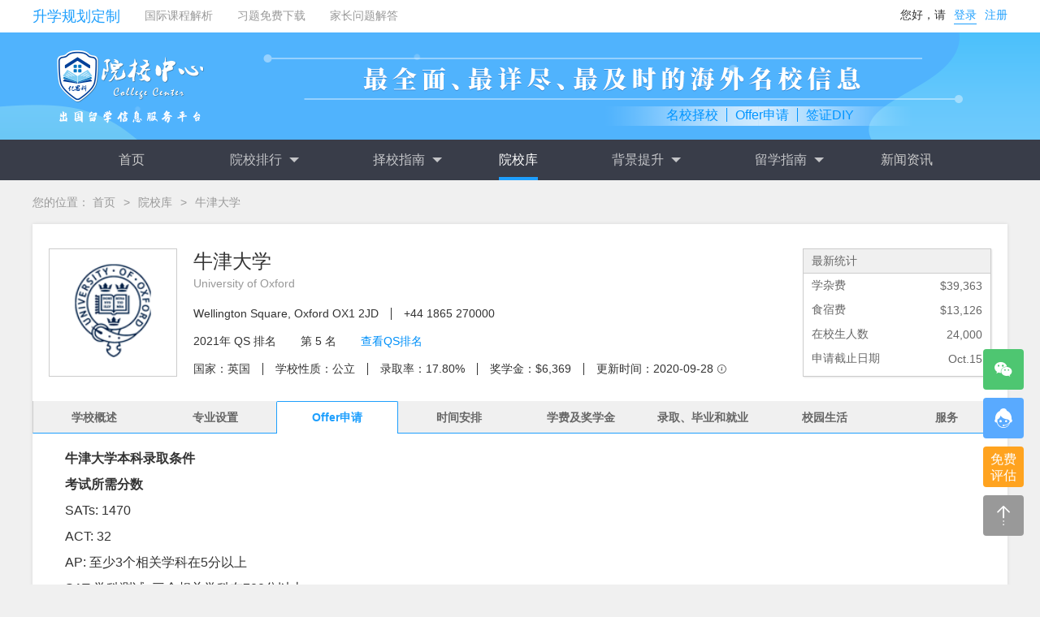

--- FILE ---
content_type: text/html; charset=utf-8
request_url: http://school.eskedu.com/school/njdx3.html
body_size: 11308
content:
<!DOCTYPE html>
<html lang="zh-cn">
<head>
    <meta charset="utf-8">
    <title>牛津大学Offer申请-亿思科院校中心</title>
    <meta name="keywords" content="牛津大学">
    <meta name="description" content="牛津大学（University of Oxford）位于英国牛津，是世界顶尖的公立研究型大学。&amp;amp;amp;amp;amp;nbsp;牛津大学是英语世界中最古老的大学，也是世界上现存第二古老的高等教育机构。">
    <meta name="renderer" content="webkit">
    <meta http-equiv="X-UA-Compatible" content="IE=edge,chrome=1">
    <meta name="viewport" content="width=device-width, initial-scale=1, maximum-scale=1">
    <meta name="apple-mobile-web-app-status-bar-style" content="black">
    <meta name="apple-mobile-web-app-capable" content="yes">
    <meta name="format-detection" content="telephone=no">
    <link rel="stylesheet" href="/layui/css/layui.css" media="all">
    <link rel="stylesheet" href="/static/font/iconfont/iconfont.css">
    <link rel="stylesheet" href="/static/css/common.css?v=1.1">
    <link rel="stylesheet" href="/static/css/libraryDetails.css?v=202405211547">
    <script src="/static/js/jquery.min.js?v=202407251124"></script>
</head>
<body>
<!-- 公共header 开始 -->
<div class="school-header">
    <div class="header-topic">
        <div class="w">
            <ul class="topic-ul">
                                <li class="topic-li">
                    <a href="http://www.eskedu.com/sxgh/1.html" title="升学规划定制" class="topic-a" target="_blank">升学规划定制</a>
                </li>
                                <li class="topic-li">
                    <a href="http://www.eskedu.com/kczx/1.html" title="国际课程解析" class="topic-a" target="_blank">国际课程解析</a>
                </li>
                                <li class="topic-li">
                    <a href="http://www.eskedu.com/xzzx/" title="习题免费下载" class="topic-a" target="_blank">习题免费下载</a>
                </li>
                                <li class="topic-li">
                    <a href="http://www.eskedu.com/cjwt/sxp/" title="家长问题解答" class="topic-a" target="_blank">家长问题解答</a>
                </li>
                            </ul>
            <div class="topic-login">
                                <p class="topic-login-p">
                    <span class="topic-login-span">您好，请</span>
                    <span class="topic-login-btn" onclick="login_Open()">登录</span>
                    <span class="topic-register-btn" onclick="login_Open()">注册</span>
                </p>
                            </div>
        </div>
    </div>
    <div class="header-banner">
        <div class="w">
            <p class="header-subtitle-link"><a>名校择校</a><a>Offer申请</a><a>签证DIY</a></p>
        </div>
    </div>
    <div class="header-nav-all">
        <div class="w">
            <ul class="layui-nav">
                <li class="layui-nav-item ">
                    <a href="http://192.168.0.114:10099" title="首页" class="header-nav-a">首页</a>
                </li>
                <li class="layui-nav-item use-tools  ">
                    <a class="nav-a">院校排行</a>
                    <dl class="layui-nav-child">
                        <!-- 二级菜单 -->
                        <dd><a href="http://192.168.0.114:10099/paiming/1.html" title="QS世界大学排名">QS世界大学排名</a></dd>
                        <dd><a href="http://192.168.0.114:10099/paiming/2.html" title="U.S. News 世界大学排名">U.S. News 世界大学排名</a></dd>
                        <dd><a href="http://192.168.0.114:10099/paiming/3.html" title="泰晤士世界大学排名">泰晤士世界大学排名</a></dd>
                        <dd><a href="http://192.168.0.114:10099/paiming/4.html" title="软科世界大学学术排名">软科世界大学学术排名</a></dd>
                    </dl>
                </li>
                <li class="layui-nav-item ">
                    <a class="nav-a">择校指南</a>
                    <dl class="layui-nav-child">
                        <!-- 二级菜单 -->
                        <dd><a href="http://192.168.0.114:10099/zxzn/25.html" title="择校标准">择校标准</a></dd>
                        <dd><a href="http://192.168.0.114:10099/zxzn/26.html" title="热门院校">热门院校</a></dd>
                    </dl>
                </li>
                <li class="layui-nav-item choose-this">
                    <a href="http://192.168.0.114:10099/school/" title="院校库" class="header-nav-a">院校库</a>
                </li>
                <li class="layui-nav-item ">
                    <a class="nav-a">背景提升</a>
                    <dl class="layui-nav-child">
                        <!-- 二级菜单 -->
                        <dd><a href="http://192.168.0.114:10099/bjts/18.html" title="竞赛类">竞赛类</a></dd>
                        <dd><a href="http://192.168.0.114:10099/bjts/19.html" title="科研类">科研类</a></dd>
                        <dd><a href="http://192.168.0.114:10099/bjts/20.html" title="企业实习类">企业实习类</a></dd>
                        <dd><a href="http://192.168.0.114:10099/bjts/21.html" title="志愿者义工类">志愿者义工类</a></dd>
                        <dd><a href="http://192.168.0.114:10099/bjts/22.html" title="夏校类">夏校类</a></dd>
                    </dl>
                </li>
                <li class="layui-nav-item ">
                    <a class="nav-a">留学指南</a>
                    <dl class="layui-nav-child">
                        <!-- 二级菜单 -->
                        <dd><a href="http://192.168.0.114:10099/lxzn/2.html" title="OFFER申请">OFFER申请</a></dd>
                        <dd><a href="http://192.168.0.114:10099/lxzn/7.html" title="签证申请">签证申请</a></dd>
                    </dl>
                </li>
                <li class="layui-nav-item ">
                    <a href="http://192.168.0.114:10099/xwzx/" title="新闻资讯" class="header-nav-a">新闻资讯</a>
                </li>
            </ul>
        </div>
    </div>
</div>
<!-- 公共header 结束 -->

<!-- 面包屑 开始 -->
<div class="crumbs">
    <div class="w">
        <span class="position">您的位置：</span>
        <span class="layui-breadcrumb" lay-separator=">">
            <a href="http://192.168.0.114:10099" title="首页" target="_blank">首页</a>
            <a href="http://192.168.0.114:10099/school/" title="院校库" target="_blank">院校库</a>
            <a><cite>牛津大学</cite></a>
        </span>
    </div>
</div>
<!-- 面包屑 结束 -->
<!-- 院校库详情 开始 -->
<div class="library-details w">
    <div class="intelligent-msg">
        <p class="intelligent-img-p">
            <img src="/uploads/20200722/4206a0f801e9eed9c71f15dc9b4d0728.png" alt="牛津大学"/>
            <span class="school-collect " data-status="0" data-user="" data-id="4">
                <i class="layui-icon layui-icon-rate-solid icon-collect"></i>
            </span>
        </p>
        <div class="intelligent-content">
            <p class="intelligent-content-tit">牛津大学</p>
            <span class="intelligent-tit-tips">University of Oxford</span>
            <p class="intelligent-content-info">
                <span>Wellington Square, Oxford OX1 2JD</span>
                <span>+44 1865 270000</span>
            </p>
            <p class="intelligent-content-info own-style">
                <span>2021年 QS 排名</span>
                <span>第 5 名</span>
                <span class="intelligent-content-info-all">
                    <a href="http://192.168.0.114:10099/paiming/1.html" title="查看QS排名" target="_blank">查看QS排名</a>
                </span>
            </p>
            <p class="intelligent-content-info">
                <span>国家：英国</span>
                <span>学校性质：公立</span>
                <span>录取率：17.80%</span>
                <span>奖学金：$6,369</span>
                <span>更新时间：2020-09-28                    <a class="layui-icon layui-icon-about" title="每月定期更新学校信息"></a>
                </span>
            </p>
        </div>
        <div class="intelligent-table">
            <p class="intelligent-table-p">最新统计</p>
            <p class="intelligent-table-p">
                <span>学杂费</span>
                <span>$39,363</span>
            </p>
            <p class="intelligent-table-p">
                <span>食宿费</span>
                <span>$13,126</span>
            </p>
            <p class="intelligent-table-p">
                <span>在校生人数</span>
                <span>24,000</span>
            </p>
            <p class="intelligent-table-p">
                <span>申请截止日期</span>
                <span>Oct.15</span>
            </p>
        </div>
    </div>
    <div class="layui-tab">
        <ul class="layui-tab-title">
            <li >
                <a href="http://192.168.0.114:10099/school/njdx1.html" title="学校概述">学校概述</a>
            </li>
            <li >
                <a href="http://192.168.0.114:10099/school/njdx2.html" title="专业设置">专业设置</a>
            </li>
            <li class="layui-this add-style">
                <a href="http://192.168.0.114:10099/school/njdx3.html" title="Offer申请">Offer申请</a>
            </li>
            <li >
                <a href="http://192.168.0.114:10099/school/njdx4.html" title="时间安排">时间安排</a>
            </li>
            <li >
                <a href="http://192.168.0.114:10099/school/njdx5.html" title="学费及奖学金">学费及奖学金</a>
            </li>
            <li >
                <a href="http://192.168.0.114:10099/school/njdx6.html" title="录取、毕业和就业">录取、毕业和就业</a>
            </li>
            <li >
                <a href="http://192.168.0.114:10099/school/njdx7.html" title="校园生活">校园生活</a>
            </li>
            <li >
                <a href="http://192.168.0.114:10099/school/njdx8.html" title="服务">服务</a>
            </li>
        </ul>
        <div class="layui-tab-content">
            <div class="layui-tab-item layui-show">
                <div class="library-details-intro"><p style="font-family: sans-serif; white-space: normal; line-height: 2em;"><strong>牛津大学本科录取条件</strong></p><p style="font-family: sans-serif; white-space: normal; line-height: 2em;"><strong>考试所需分数</strong></p><p style="font-family: sans-serif; white-space: normal; line-height: 2em;">SATs: 1470</p><p style="font-family: sans-serif; white-space: normal; line-height: 2em;">ACT: 32</p><p style="font-family: sans-serif; white-space: normal; line-height: 2em;">AP: 至少3个相关学科在5分以上</p><p style="font-family: sans-serif; white-space: normal; line-height: 2em;">SAT 学科测试: 三个相关学科在700分以上</p><p style="font-family: sans-serif; white-space: normal; line-height: 2em;">&nbsp;</p><p style="font-family: sans-serif; white-space: normal; line-height: 2em;"><strong>英文水平测试成绩要求：</strong></p><table><tbody><tr class="firstRow"><td valign="center" style="word-break: break-all;">考试类型</td><td valign="center" colspan="2"><p style="line-height: normal;">标准分数</p></td><td valign="center" colspan="2"><p style="line-height: normal;">较高分数</p></td></tr><tr><td valign="center" style="word-break: break-all;"><p style="line-height: normal;">IELTS*</p></td><td valign="center"><p style="line-height: normal;">7</p></td><td valign="center"><p style="line-height: normal;">单项不低于6.5</p></td><td valign="center"><p style="line-height: normal;">7.5</p></td><td valign="center"><p style="line-height: normal;">单项不低于7</p></td></tr><tr><td valign="center" rowspan="5"><p style="line-height: normal;">TOEFL</p></td><td valign="center" rowspan="5"><p style="line-height: normal;">100</p></td><td valign="center"><p style="line-height: normal;">单项最低分</p></td><td valign="center" rowspan="5"><p style="line-height: normal;">110</p></td><td valign="center"><p style="line-height: normal;">单项最低分</p></td></tr><tr><td valign="center"><p style="line-height: normal;">听力: 22</p></td><td valign="center"><p style="line-height: normal;">听力: 22</p></td></tr><tr><td valign="center" style="word-break: break-all;"><p style="line-height: normal;">阅读: 24</p></td><td valign="center"><p style="line-height: normal;">阅读: 24</p></td></tr><tr><td valign="center"><p style="line-height: normal;">口语: 25</p></td><td valign="center"><p style="line-height: normal;">口语: 25</p></td></tr><tr><td valign="center"><p style="line-height: normal;">写作: 24</p></td><td valign="center"><p style="line-height: normal;">写作: 24</p></td></tr><tr><td valign="center"><p style="line-height: normal;">Cambridge&nbsp;Certificate of Advanced English (CAE)</p></td><td valign="center"><p style="line-height: normal;">185</p></td><td valign="center"><p style="line-height: normal;">单项最低176</p></td><td valign="center"><p style="line-height: normal;">191</p></td><td valign="center"><p style="line-height: normal;">单项最低185</p></td></tr><tr><td valign="center"><p style="line-height: normal;">Cambridge Certificate of Proficiency in English (CPE)</p></td><td valign="center"><p style="line-height: normal;">185</p></td><td valign="center"><p style="line-height: normal;">单项最低176</p></td><td valign="center"><p style="line-height: normal;">191</p></td><td valign="center"><p style="line-height: normal;">单项最低185</p></td></tr><tr><td valign="center"><p style="line-height: normal;">English Language GCSE</p></td><td valign="center" colspan="4"><p style="line-height: normal;">grade B or grade 6(不接受IGCSE作为第一语言英语或第二语言英语作为英语水平的证明。 )</p></td></tr><tr><td valign="center"><p style="line-height: normal;">English Language O-level</p></td><td valign="center" colspan="4"><p style="line-height: normal;">grade B</p></td></tr><tr><td valign="center"><p style="line-height: normal;">IB Standard Level (SL)</p></td><td valign="center" colspan="4"><p style="line-height: normal;">score of 5 in English (as Language A or B)</p></td></tr><tr><td valign="center"><p style="line-height: normal;">European Baccalaureate</p></td><td valign="center" colspan="4"><p style="line-height: normal;">score of 70% in English</p></td></tr></tbody></table><p style="font-family: sans-serif; white-space: normal; line-height: 2em;"><strong>&nbsp;</strong></p><p style="font-family: sans-serif; white-space: normal; line-height: 2em;"><strong>牛津大学国际课程要求</strong></p><p style="font-family: sans-serif; white-space: normal; line-height: 2em;"><strong>中国学生录取要求：</strong><br/></p><p style="font-family: sans-serif; white-space: normal; line-height: 2em;">中国的高中或高考成绩在申请牛津大学时不能作为有力的申请条件，申请者必须有更高级别的学习经历，如A-level考试。国内大学一年级的成绩也可以作为有力申请条件，GPA要求为高于2.1（美国标准GPA为3.5-4.0）</p><p style="font-family: sans-serif; white-space: normal; line-height: 2em;">&nbsp;</p><p style="font-family: sans-serif; white-space: normal; line-height: 2em;"><strong>国际课程要求</strong></p><p style="font-family: sans-serif; white-space: normal; line-height: 2em;"><strong>A-levels:</strong></p><p style="font-family: sans-serif; white-space: normal; line-height: 2em;">特定科目（如：化学）申请者需要至少参加过该学科的A-level课程，如果申请者参加了和A-level同等级别的其他种类课程（如：AP，IB等），则需提供课程涵盖内容相同，评判标准相同的证明。</p><p style="font-family: sans-serif; white-space: normal; line-height: 2em;">不同学科的要求不同，根据科目的不同，分数要求会介于A*A*A 和&nbsp;AAA之间（如果有实践课程需要参与并通过）。不同专业的要求参见下表：</p><p style="font-family: sans-serif; white-space: normal; line-height: 2em;">&nbsp;</p><p style="font-family: sans-serif; white-space: normal; line-height: 2em;"><strong>IB课程要求：</strong></p><table><tbody><tr class="firstRow"><td valign="top" style="word-break: break-all;">课程</td><td valign="top"><p style="line-height: normal;">入学要求A-level同等水平</p></td><td valign="top"><p style="line-height: normal;">学科选择</p></td><td valign="top"><p style="line-height: normal;">考试</p></td><td valign="top"><p style="line-height: normal;">要求写作</p></td></tr><tr><td valign="top" style="word-break: break-all;"><p style="line-height: normal;">考古学和人类学</p></td><td valign="top"><p style="line-height: normal;">AAA</p></td><td valign="top"><p style="line-height: normal;">●Combination of arts and science subjects</p></td><td valign="top"><br/></td><td valign="top"><p style="line-height: normal;">两篇</p></td></tr><tr><td valign="top"><p style="line-height: normal;">生物化学(分子与细胞)</p></td><td valign="top"><p style="line-height: normal;">A*AA including Chemistry and another science or Maths, and with the A* in Maths, Physics, Chemistry, or Biology (or a very closely related subject)</p></td><td valign="top" style="word-break: break-all;"><p style="line-height: normal;">●Chemistry and another science or Maths</p><p style="line-height: normal;">■Maths</p><p style="line-height: normal;">◆Biology (beyond GCSE or equivalent)</p></td><td valign="top"><br/></td><td valign="top"><br/></td></tr><tr><td valign="top"><p style="line-height: normal;">生物学</p></td><td valign="top"><p style="line-height: normal;">A*AA (with the A* in a science or Maths)</p></td><td valign="top"><p style="line-height: normal;">●Biology, plus Chemistry, Physics or Maths</p></td><td valign="top"><br/></td><td valign="top"><br/></td></tr><tr><td valign="top"><p style="line-height: normal;">生物医学科学</p></td><td valign="top"><p style="line-height: normal;">A*AA excluding Critical Thinking and General Studies</p></td><td valign="top"><p style="line-height: normal;">●Two from Biology, Chemistry, Maths or Physics</p></td><td valign="top"><p style="line-height: normal;">BMAT</p></td><td valign="top"><br/></td></tr><tr><td valign="top"><p style="line-height: normal;">化学</p></td><td valign="top"><p style="line-height: normal;">A*A*A (with both A*s in science subjects and/or Maths)</p></td><td valign="top"><p style="line-height: normal;">●Chemistry and Maths</p><p style="line-height: normal;">■Another science or Further Maths</p></td><td valign="top"><br/></td><td valign="top"><br/></td></tr><tr><td valign="top"><p style="line-height: normal;">古典考古学和古代史</p></td><td valign="top"><p style="line-height: normal;">AAA</p></td><td valign="top"><p style="line-height: normal;">◆A classical language, Classical Civilisation or Ancient History</p></td><td valign="top"><br/></td><td valign="top"><p style="line-height: normal;">两篇</p></td></tr><tr><td valign="top"><p style="line-height: normal;">经典</p></td><td valign="top"><p style="line-height: normal;">AAA (in Latin and Greek if taken)</p></td><td valign="top"><p style="line-height: normal;">●Latin and/or Greek (for Course I only)</p></td><td valign="top"><p style="line-height: normal;">CAT</p></td><td valign="top"><p style="line-height: normal;">两篇</p></td></tr><tr><td valign="top" rowspan="2"><p style="line-height: normal;">经典和英语</p><p style="line-height: normal;">&nbsp;</p></td><td valign="top" rowspan="2"><p style="line-height: normal;">AAA (in Latin and Greek if taken)&nbsp;</p></td><td valign="top" rowspan="2"><p style="line-height: normal;">●Latin and/or Greek (for Course I only), English Literature or English Language and Literature&nbsp;</p></td><td valign="top"><p style="line-height: normal;">CAT</p></td><td valign="top" rowspan="2"><p style="line-height: normal;">两篇&nbsp;</p></td></tr><tr><td valign="top"><p style="line-height: normal;">ELAT</p></td></tr><tr><td valign="top" rowspan="2"><p style="line-height: normal;">经典与现代语言</p><p style="line-height: normal;">&nbsp;</p></td><td valign="top" rowspan="2"><p style="line-height: normal;">AAA (in Latin and Greek if taken)&nbsp;</p></td><td valign="top" rowspan="2"><p style="line-height: normal;">●Latin and/or Greek (for Course I only), and a modern language (depending on course choice)&nbsp;</p></td><td valign="top"><p style="line-height: normal;">CAT</p></td><td valign="top" rowspan="2"><br/></td></tr><tr><td valign="top"><p style="line-height: normal;">MLAT</p></td></tr><tr><td valign="top" rowspan="2"><p style="line-height: normal;">经典与东方研究</p><p style="line-height: normal;">&nbsp;</p></td><td valign="top" rowspan="2"><p style="line-height: normal;">AAA (with As in Latin and Greek if taken)&nbsp;</p></td><td valign="top" rowspan="2"><p style="line-height: normal;">●Latin and/or Greek&nbsp;</p></td><td valign="top"><p style="line-height: normal;">CAT</p></td><td valign="top" rowspan="2"><p style="line-height: normal;">两篇&nbsp;</p></td></tr><tr><td valign="top"><p style="line-height: normal;">OLAT</p></td></tr><tr><td valign="top"><p style="line-height: normal;">计算机科学</p></td><td valign="top"><p style="line-height: normal;">A*AA with the A* in Maths, Further Maths or Computing/Computer Science</p></td><td valign="top"><p style="line-height: normal;">●Maths</p><p style="line-height: normal;">■Further Maths</p></td><td valign="top"><p style="line-height: normal;">MAT</p></td><td valign="top"><br/></td></tr><tr><td valign="top"><p style="line-height: normal;">计算机科学与哲学</p></td><td valign="top"><p style="line-height: normal;">A*AA with the A* in Maths, Further Maths or Computing/Computer Science</p></td><td valign="top"><p style="line-height: normal;">●Maths</p><p style="line-height: normal;">■Further Maths</p></td><td valign="top"><p style="line-height: normal;">MAT</p></td><td valign="top"><br/></td></tr><tr><td valign="top"><p style="line-height: normal;">地球科学(地质)</p></td><td valign="top"><p style="line-height: normal;">A*AA/AAAA</p></td><td valign="top"><p style="line-height: normal;">●Maths, plus Chemistry or Physics</p><p style="line-height: normal;">■Chemistry or Physics</p><p style="line-height: normal;">◆Biology, Geology, Further Maths</p></td><td valign="top"><br/></td><td valign="top"><br/></td></tr><tr><td valign="top"><p style="line-height: normal;">经济与管理</p></td><td valign="top"><p style="line-height: normal;">A*AA (with Maths at A or A*)</p></td><td valign="top"><p style="line-height: normal;">●Maths</p></td><td valign="top"><p style="line-height: normal;">TSA</p></td><td valign="top"><br/></td></tr><tr><td valign="top"><p style="line-height: normal;">工程科学</p></td><td valign="top"><p style="line-height: normal;">A*A*A (with the A*s in Maths, Further Maths or Physics.)</p></td><td valign="top"><p style="line-height: normal;">●Maths and Physics</p><p style="line-height: normal;">■Maths Mechanics modules</p><p style="line-height: normal;">◆Further Maths</p></td><td valign="top"><p style="line-height: normal;">PAT</p></td><td valign="top"><br/></td></tr><tr><td valign="top"><p style="line-height: normal;">英语语言文学</p></td><td valign="top"><p style="line-height: normal;">AAA</p></td><td valign="top"><p style="line-height: normal;">●English Literature or English Language and Literature</p><p style="line-height: normal;">◆A language, History</p></td><td valign="top"><p style="line-height: normal;">ELAT</p></td><td valign="top"><p style="line-height: normal;">一篇</p></td></tr><tr><td valign="top" rowspan="2"><p style="line-height: normal;">英语和现代语言</p><p style="line-height: normal;">&nbsp;</p></td><td valign="top" rowspan="2"><p style="line-height: normal;">AAA&nbsp;</p></td><td valign="top" rowspan="2"><p style="line-height: normal;">●A modern language (depending on course choice) and English Literature or English Language and Literature&nbsp;</p></td><td valign="top"><p style="line-height: normal;">ELAT</p></td><td valign="top" rowspan="2"><p style="line-height: normal;">One/three pieces&nbsp;</p></td></tr><tr><td valign="top"><p style="line-height: normal;">MLAT</p></td></tr><tr><td valign="top" rowspan="2"><p style="line-height: normal;">欧洲和中东语言</p><p style="line-height: normal;">&nbsp;</p></td><td valign="top" rowspan="2"><p style="line-height: normal;">AAA&nbsp;</p></td><td valign="top" rowspan="2"><p style="line-height: normal;">●A modern language (depending on course choice)&nbsp;</p></td><td valign="top"><p style="line-height: normal;">MLAT</p></td><td valign="top" rowspan="2"><p style="line-height: normal;">两篇&nbsp;</p></td></tr><tr><td valign="top"><p style="line-height: normal;">OLAT</p></td></tr><tr><td valign="top"><p style="line-height: normal;">美术</p></td><td valign="top"><p style="line-height: normal;">AAA or AAB (for post-A-level applicants on an Art Foundation course)</p></td><td valign="top"><p style="line-height: normal;">■Art</p></td><td valign="top"><br/></td><td valign="top"><p style="line-height: normal;">Portfolio&nbsp;</p></td></tr><tr><td valign="top"><p style="line-height: normal;">地理位置</p></td><td valign="top"><p style="line-height: normal;">A*AA</p></td><td valign="top"><p style="line-height: normal;">■Geography</p></td><td valign="top"><p style="line-height: normal;">GAT</p></td><td valign="top"><br/></td></tr><tr><td valign="top"><p style="line-height: normal;">历史</p></td><td valign="top"><p style="line-height: normal;">AAA</p></td><td valign="top"><p style="line-height: normal;">■History</p></td><td valign="top"><p style="line-height: normal;">HAT</p></td><td valign="top"><p style="line-height: normal;">一篇</p></td></tr><tr><td valign="top"><p style="line-height: normal;">历史(古代和现代)</p></td><td valign="top"><p style="line-height: normal;">AAA</p></td><td valign="top"><p style="line-height: normal;">■History</p><p style="line-height: normal;">◆A classical language, Classical Civilisation, Ancient History</p></td><td valign="top"><p style="line-height: normal;">HAT</p></td><td valign="top"><p style="line-height: normal;">一篇</p></td></tr><tr><td valign="top" rowspan="2" style="word-break: break-all;">历史和经济学<p style="line-height: normal;">&nbsp;</p></td><td valign="top" rowspan="2"><p style="line-height: normal;">AAA</p></td><td valign="top" rowspan="2"><p style="line-height: normal;">■History</p><p style="line-height: normal;">■Maths</p></td><td valign="top"><p style="line-height: normal;">HAT</p></td><td valign="top" rowspan="2"><p style="line-height: normal;">一篇&nbsp;(History)</p></td></tr><tr><td valign="top"><p style="line-height: normal;">TSA: section 1</p></td></tr><tr><td valign="top"><p style="line-height: normal;">历史和英语</p></td><td valign="top"><p style="line-height: normal;">AAA</p></td><td valign="top"><p style="line-height: normal;">●English Literature or English Language and Literature</p><p style="line-height: normal;">■History</p></td><td valign="top"><p style="line-height: normal;">HAT</p></td><td valign="top"><p style="line-height: normal;">Three pieces</p></td></tr><tr><td valign="top" rowspan="2"><p style="line-height: normal;">历史与现代语言</p><p style="line-height: normal;">&nbsp;</p></td><td valign="top" rowspan="2"><p style="line-height: normal;">AAA&nbsp;</p></td><td valign="top" rowspan="2"><p style="line-height: normal;">●A modern language (depending on course choice)</p><p style="line-height: normal;">■History&nbsp;</p></td><td valign="top"><p style="line-height: normal;">HAT</p></td><td valign="top" rowspan="2"><p style="line-height: normal;">One/three pieces&nbsp;</p></td></tr><tr><td valign="top"><p style="line-height: normal;">MLAT</p></td></tr><tr><td valign="top"><p style="line-height: normal;">历史和政治</p></td><td valign="top"><p style="line-height: normal;">AAA</p></td><td valign="top"><p style="line-height: normal;">■History</p><p style="line-height: normal;">◆Sociology, Politics, Government and Politics</p></td><td valign="top"><p style="line-height: normal;">HAT</p></td><td valign="top"><p style="line-height: normal;">一篇&nbsp;(History)</p></td></tr><tr><td valign="top"><p style="line-height: normal;">历史上的艺术</p></td><td valign="top"><p style="line-height: normal;">AAA</p></td><td valign="top"><p style="line-height: normal;">●A subject involving essay 写作</p><p style="line-height: normal;">◆History of Art, Fine Art, History, English, a language</p></td><td valign="top"><br/></td><td valign="top"><p style="line-height: normal;">一篇, one response</p></td></tr><tr><td valign="top"><p style="line-height: normal;">人文科学</p></td><td valign="top"><p style="line-height: normal;">AAA</p></td><td valign="top"><p style="line-height: normal;">◆Biology, Maths</p></td><td valign="top"><p style="line-height: normal;">TSA</p></td><td valign="top"><br/></td></tr></tbody></table><p style="font-family: sans-serif; white-space: normal; line-height: 2em;">总分为38,39或40（根据不同课程）包括核心分数，专业要求在6s和7s以上，具体要求根据各专业细分。</p><p style="font-family: sans-serif; white-space: normal; line-height: 2em;">&nbsp;</p><table><tbody><tr class="firstRow"><td valign="top" style="word-break: break-all;">法律(法学)</td><td valign="top"><p style="line-height: normal;">AAA</p></td><td valign="top"><p style="line-height: normal;">◆A subject involving essay 写作</p></td><td valign="top"><p style="line-height: normal;">LNAT</p></td><td valign="top"><br/></td></tr><tr><td valign="top" style="word-break: break-all;"><p style="line-height: normal;">在欧洲学习法律的法律</p></td><td valign="top"><p style="line-height: normal;">AAA</p></td><td valign="top"><p style="line-height: normal;">●A relevant modern language (not required for European Law)</p><p style="line-height: normal;">◆A subject involving essay 写作</p></td><td valign="top"><p style="line-height: normal;">LNAT</p></td><td valign="top"><br/></td></tr><tr><td valign="top"><p style="line-height: normal;">材料科学</p></td><td valign="top"><p style="line-height: normal;">A*AA (with the A* in Maths, Physics or Chemistry)</p></td><td valign="top"><p style="line-height: normal;">●Maths and Physics</p><p style="line-height: normal;">■Chemistry</p><p style="line-height: normal;">◆Further Maths, Design and Technology (Resistant Materials)</p></td><td valign="top"><p style="line-height: normal;">PAT</p></td><td valign="top"><br/></td></tr><tr><td valign="top"><p style="line-height: normal;">数学</p></td><td valign="top"><p style="line-height: normal;">A*A*A with the A*s in Maths and Further Maths if taken</p></td><td valign="top"><p style="line-height: normal;">●Maths</p><p style="line-height: normal;">■Further Maths</p></td><td valign="top"><p style="line-height: normal;">MAT</p></td><td valign="top"><br/></td></tr><tr><td valign="top"><p style="line-height: normal;">数学与计算机科学</p></td><td valign="top"><p style="line-height: normal;">A*AA (with A*A in Maths and Further Maths (FM) or A* in Maths if FM is not taken)</p></td><td valign="top"><p style="line-height: normal;">●Maths</p><p style="line-height: normal;">■Further Maths</p></td><td valign="top"><p style="line-height: normal;">MAT</p></td><td valign="top"><br/></td></tr><tr><td valign="top"><p style="line-height: normal;">数学和哲学</p></td><td valign="top"><p style="line-height: normal;">A*A*A with the A*s in Maths and Further Maths if taken</p></td><td valign="top"><p style="line-height: normal;">●Maths</p><p style="line-height: normal;">■Further Maths</p></td><td valign="top"><p style="line-height: normal;">MAT</p></td><td valign="top"><br/></td></tr><tr><td valign="top"><p style="line-height: normal;">数学和统计</p></td><td valign="top"><p style="line-height: normal;">A*A*A with the A*s in Maths and Further Maths if taken</p></td><td valign="top"><p style="line-height: normal;">●Maths</p><p style="line-height: normal;">■Further Maths</p></td><td valign="top"><p style="line-height: normal;">MAT</p></td><td valign="top"><br/></td></tr><tr><td valign="top"><p style="line-height: normal;">医学</p></td><td valign="top"><p style="line-height: normal;">A*AA (excluding Critical Thinking and General Studies and at least an A in both Chemistry and one or more of Biology, Physics, Maths or Further Maths)</p></td><td valign="top"><p style="line-height: normal;">●Chemistry and at least one of Biology, Physics, Maths or Further Maths</p></td><td valign="top"><p style="line-height: normal;">BMAT</p></td><td valign="top"><br/></td></tr><tr><td valign="top"><p style="line-height: normal;">现代语言</p></td><td valign="top"><p style="line-height: normal;">AAA</p></td><td valign="top"><p style="line-height: normal;">●One or more modern languages (depending on course choice)</p></td><td valign="top"><p style="line-height: normal;">MLAT</p></td><td valign="top"><p style="line-height: normal;">Two/three pieces</p></td></tr><tr><td valign="top"><p style="line-height: normal;">现代语言及语言学</p></td><td valign="top"><p style="line-height: normal;">AAA</p></td><td valign="top"><p style="line-height: normal;">●A modern language (depending on course choice)</p><p style="line-height: normal;">◆English Language, Maths, a science or any other language</p></td><td valign="top"><p style="line-height: normal;">MLAT</p></td><td valign="top"><p style="line-height: normal;">One/three pieces</p></td></tr><tr><td valign="top"><p style="line-height: normal;">音乐</p></td><td valign="top"><p style="line-height: normal;">AAA</p></td><td valign="top"><p style="line-height: normal;">●Music or ABRSM Music Theory Grade VII or above (see Music page for further details)</p><p style="line-height: normal;">■ABRSM Grade V keyboard ability or above</p></td><td valign="top"><br/></td><td valign="top"><p style="line-height: normal;">两篇</p></td></tr><tr><td valign="top"><p style="line-height: normal;">东方文化研究</p></td><td valign="top"><p style="line-height: normal;">AAA</p></td><td valign="top"><p style="line-height: normal;">◆A language</p></td><td valign="top"><p style="line-height: normal;">OLAT for some options</p></td><td valign="top"><p style="line-height: normal;">两篇</p></td></tr><tr><td valign="top"><p style="line-height: normal;">哲学与现代语言</p></td><td valign="top"><p style="line-height: normal;">AAA</p></td><td valign="top"><p style="line-height: normal;">●A modern language (depending on course choice)</p></td><td valign="top"><p style="line-height: normal;">MLAT&nbsp;(including Philosophy section)</p></td><td valign="top"><p style="line-height: normal;">One/两篇</p></td></tr><tr><td valign="top"><p style="line-height: normal;">哲学、政治与经济(PPE)</p></td><td valign="top"><p style="line-height: normal;">AAA</p></td><td valign="top"><p style="line-height: normal;">■Maths</p><p style="line-height: normal;">◆History&nbsp;</p></td><td valign="top"><p style="line-height: normal;">TSA</p></td><td valign="top"><br/></td></tr><tr><td valign="top"><p style="line-height: normal;">哲学和神学</p></td><td valign="top"><p style="line-height: normal;">AAA</p></td><td valign="top"><p style="line-height: normal;">◆A subject involving essay 写作</p></td><td valign="top"><p style="line-height: normal;">Philosophy test</p></td><td valign="top"><p style="line-height: normal;">一篇</p></td></tr><tr><td valign="top"><p style="line-height: normal;">物理</p></td><td valign="top"><p style="line-height: normal;">A*AA (with the A* in Physics, Maths or Further Maths)</p></td><td valign="top"><p style="line-height: normal;">●Physics and Maths</p><p style="line-height: normal;">■Maths Mechanics modules</p><p style="line-height: normal;">◆Further Maths</p></td><td valign="top"><p style="line-height: normal;">PAT</p></td><td valign="top"><br/></td></tr><tr><td valign="top"><p style="line-height: normal;">物理学和哲学</p></td><td valign="top"><p style="line-height: normal;">A*AA (with the A*in Physics, Maths or Further Maths)</p></td><td valign="top"><p style="line-height: normal;">●Physics and Maths</p><p style="line-height: normal;">■Maths Mechanics modules</p><p style="line-height: normal;">◆Further Maths</p></td><td valign="top"><p style="line-height: normal;">PAT</p></td><td valign="top"><br/></td></tr><tr><td valign="top"><p style="line-height: normal;">心理学(实验)</p></td><td valign="top"><p style="line-height: normal;">A*AA</p></td><td valign="top"><p style="line-height: normal;">■One or more science subjects (including Psychology) or Maths</p></td><td valign="top"><p style="line-height: normal;">TSA</p></td><td valign="top"><br/></td></tr><tr><td valign="top" rowspan="2"><p style="line-height: normal;">心理学，哲学和语言学</p></td><td valign="top" rowspan="2"><p style="line-height: normal;">A*AA&nbsp;</p></td><td valign="top" rowspan="2"><p style="line-height: normal;">■For Psychology: one or more science subjects (including Psychology) or Maths</p><p style="line-height: normal;">◆For Linguistics: English Language, Maths, a science or any other language&nbsp;</p></td><td valign="top"><p style="line-height: normal;">TSA</p></td><td valign="top" rowspan="2"><br/></td></tr><tr><td valign="top"><br/></td></tr><tr><td valign="top"><p style="line-height: normal;">宗教与东方研究</p></td><td valign="top"><p style="line-height: normal;">AAA</p></td><td valign="top"><p style="line-height: normal;">◆A subject involving essay 写作, a language</p></td><td valign="top"><p style="line-height: normal;">OLAT (Judaism and Islam only)</p></td><td valign="top"><p style="line-height: normal;">一篇</p></td></tr><tr><td valign="top"><p style="line-height: normal;">神学和宗教</p></td><td valign="top"><p style="line-height: normal;">AAA</p></td><td valign="top"><p style="line-height: normal;">◆A subject involving essay 写作</p></td><td valign="top"><br/></td><td valign="top"><p style="line-height: normal;">一篇</p></td></tr></tbody></table><p style="font-family: sans-serif; white-space: normal; line-height: 2em;">&nbsp;</p><p style="font-family: sans-serif; white-space: normal; line-height: 2em;">注： 学科选择中●为必选，■为推荐，◆为可能有帮助</p><p style="font-family: sans-serif; white-space: normal; line-height: 2em;">&nbsp;</p><p style="font-family: sans-serif; white-space: normal; line-height: 2em;"><strong>牛津</strong><strong>本科申请材料清单</strong></p><p style="white-space: normal; line-height: 2em;">牛津大学的申请需要提前一年开始进行，在<a href="http://www.ucas.com" target="_blank">www.ucas.com</a>网站上提交申请。申请会在6月份开放，并在9月初停止收取新的申请，申请，包括提交文件：成绩单，课程证明等，的最终截止日期是英国时间10月15日下午6点，超过这个时间的任何文件都不被包含在申请中。<br/></p><p style="font-family: sans-serif; white-space: normal; line-height: 2em;"><strong>&nbsp;</strong></p><p style="font-family: sans-serif; white-space: normal; line-height: 2em;"><strong>通过UCAS申请</strong></p><p style="font-family: sans-serif; white-space: normal; line-height: 2em;">通过<a href="http://www.ucas.com" target="_blank">UCAS</a>申请牛津大学的流程和申请其他学校相似，但牛津大学的申请比其他学校更早的，在10月15日就会截止。</p><p style="font-family: sans-serif; white-space: normal; line-height: 2em;">在申请时不需提交任何证书，成绩单或其他文件。如果你被录取了，牛津大学会联系你要求提供以上的文件或证明。</p><p style="font-family: sans-serif; white-space: normal; line-height: 2em;">&nbsp;</p><p style="font-family: sans-serif; white-space: normal; line-height: 2em;"><strong>具体申请流程</strong></p><p style="font-family: sans-serif; white-space: normal; line-height: 2em;"><strong>开始申请前：</strong></p><p style="font-family: sans-serif; white-space: normal; line-height: 2em;">选择想要学习的专业。牛津大学只接受单个专业的申请，并且同一年只能申请牛津大学和剑桥大学其中一所学校。</p><p style="font-family: sans-serif; white-space: normal; line-height: 2em;">考虑是否要选择特定的学院，如果不选择特定学院，将会以各学院人数多少来分配学院</p><p style="font-family: sans-serif; white-space: normal; line-height: 2em;">&nbsp;</p><p style="font-family: sans-serif; white-space: normal; line-height: 2em;"><strong>填写UCAS申请：</strong></p><p style="font-family: sans-serif; white-space: normal; line-height: 2em;">个人信息，电子邮件，地址：请确保地址和电子邮件地址的正确性</p><p style="font-family: sans-serif; white-space: normal; line-height: 2em;">学习经历，专业认证</p><p style="font-family: sans-serif; white-space: normal; line-height: 2em;">个人自述：为什么选择这个专业</p><p style="font-family: sans-serif; white-space: normal; line-height: 2em;">推荐信：由学校的老师所写</p><p style="font-family: sans-serif; white-space: normal; line-height: 2em;">缴纳申请费：2020年的报名费为申请一所学院20英镑，希望申请两所或两所以上院校(最多不超过五所)的学生则为25英镑。</p><p style="font-family: sans-serif; white-space: normal; line-height: 2em;">&nbsp;</p><p style="font-family: sans-serif; white-space: normal; line-height: 2em;"><strong>个人自述：</strong></p><p style="font-family: sans-serif; white-space: normal; line-height: 2em;">个人自述是申请的一部分，在这一部分中，你需要对自己有一个完整的表述，并阐述清楚选择这一专业的原因。</p><p style="font-family: sans-serif; white-space: normal; line-height: 2em;">牛津大学想要的自述并不是套用模板使用技巧的花哨自述，学校希望看到的自述是有关你为什么选择这一专业，而非对牛津大学这一学校的描述吹捧。</p><p style="font-family: sans-serif; white-space: normal; line-height: 2em;">个人自述可以帮助学校对你有一个完整的了解，并说服他们为你保留一个席位。了解的方面不仅包括你的自述，还有你的学业成绩，你的预估A-level（或同等级别课程）成绩，以及老师的推荐。根据不同专业要求，你还可能需要进行入学考试或写作测试，一些专业在申请推进的过程中如果入围了还会要求进行面试。</p><p style="font-family: sans-serif; white-space: normal; line-height: 2em;">&nbsp;</p><p style="font-family: sans-serif; white-space: normal; line-height: 2em;"><strong>入学考试：</strong></p><p style="font-family: sans-serif; white-space: normal; line-height: 2em;">牛津大学的大部分专业都需要进行入学考试，入学考试是申请的一部分。你需要根据不同专业的要求自己申请进行考试，这个考试不会由牛津大学或者UCAS自动进行。是否需要参加考试参考官网寻找所要申请的专业。</p><p style="font-family: sans-serif; white-space: normal; line-height: 2em;">&nbsp;</p><p style="font-family: sans-serif; white-space: normal; line-height: 2em;"><strong>面试：</strong></p><p style="font-family: sans-serif; white-space: normal; line-height: 2em;">申请入围后可能会要求进行面试，面试时间在十二月，学生需要自行申请签证到达学校进行面试。学校并不保证可以提供电话面试或网络视频面试。学生需要自行向学校申请远程面试。</p><p><br/></p><p><br/></p><p style="line-height: 2em;"><strong>信息来源</strong></p><p style="white-space: normal; line-height: 2em;">入学要求：http://www.ox.ac.uk/admissions/undergraduate/applying-to-oxford/for-international-students</p><p style="white-space: normal; line-height: 2em;">申请办法：http://www.ox.ac.uk/admissions/undergraduate/applying-to-oxford/for-international-students</p><p style="white-space: normal; line-height: 2em;">入学考试：http://www.ox.ac.uk/admissions/undergraduate/applying-to-oxford/guide/admissions-tests</p></div>
            </div>
        </div>
    </div>
</div>
<!-- 院校库详情 结束 -->
<!-- 浏览记录 -->

<!-- 公共footer 开始 -->
<div class="common-footer">
    <div class="w">
        <div class="common-footer-friendship">
            <p class="common-footer-tit">友情链接</p>
            <div class="friendship-ul-all">
                <ul class="friendship-ul">
                                        <li class="friendship-li">
                        <a href="http://www.eskedu.com/" title="亿思科学生之家" target="_blank">亿思科学生之家</a>
                    </li>
                                        <li class="friendship-li">
                        <a href="http://www.ymjnd.cn" title="加拿大移民网" target="_blank">加拿大移民网</a>
                    </li>
                                        <li class="friendship-li">
                        <a href="http://school.eskedu.com/paiming/1.html" title="QS世界大学排名" target="_blank">QS世界大学排名</a>
                    </li>
                                        <li class="friendship-li">
                        <a href="http://school.eskedu.com/zxzn/24.html" title="出国留学择校指南" target="_blank">出国留学择校指南</a>
                    </li>
                                        <li class="friendship-li">
                        <a href="http://school.eskedu.com/school/" title="海外院校库" target="_blank">海外院校库</a>
                    </li>
                                        <li class="friendship-li">
                        <a href="http://school.eskedu.com/lxzn/2.html" title="出国留学offer申请" target="_blank">出国留学offer申请</a>
                    </li>
                                        <li class="friendship-li">
                        <a href="http://www.ymsss.com/" title="越洋移民" target="_blank">越洋移民</a>
                    </li>
                                    </ul>
            </div>
            <ul class="footer-link">
                                <li class="footer-link-li">
                    <a href="/other/1.html" title="关于我们" target="_blank" rel="nofollow">关于我们</a>
                </li>
                                <li class="footer-link-li">
                    <a href="/other/2.html" title="广告合作" target="_blank" rel="nofollow">广告合作</a>
                </li>
                                <li class="footer-link-li">
                    <a href="/other/3.html" title="联系客服" target="_blank" rel="nofollow">联系客服</a>
                </li>
                                <li class="footer-link-li">
                    <a href="/other/4.html" title="意见反馈" target="_blank" rel="nofollow">意见反馈</a>
                </li>
                                <li class="footer-link-li">
                    <a href="/other/5.html" title="免责声明" target="_blank" rel="nofollow">免责声明</a>
                </li>
                                <li class="footer-link-li">
                    <a href="http://www.eskedu.com/yhxy.html" title="用户协议" target="_blank">用户协议</a>
                </li>
                <li class="footer-link-li">
                    <a href="http://www.eskedu.com/yszm.html" title="隐私政策" target="_blank">隐私政策</a>
                </li>
                <li class="footer-link-li">
                    <a href="http://www.eskedu.com/bqsm.html" title="版权声明" target="_blank">版权声明</a>
                </li>
                <li class="footer-link-li">
                    <a href="/sitemap.html" title="网站地图" target="_blank" >网站地图</a>
                </li>
            </ul>
            <p class="footer-copyright">Copyright © 2020 深圳远达永道咨询服务有限公司. All rights reserved. <a href="https://beian.miit.gov.cn/" target="_blank" rel="nofollow">粤ICP备20063879号</a></p>
        </div>
        <div class="footer-about">
            <p class="common-footer-tit">关于我们</p>
            <div class="about-list">
                <div class="about-list-info">
                    <img src="/static/img/qr.png" alt="微信公众号" />
                    <p class="about-list-p">微信公众号</p>
                </div>
                <div class="about-list-info">
                    <img src="/static/img/m.png" alt="手机站二维码" />
                    <p class="about-list-p">手机站二维码</p>
                </div>
                <!--                <div class="about-list-info">-->
                <!--                    <img src="/static/img/topic.jpg" alt="小程序二维码" />-->
                <!--                    <p class="about-list-p">小程序二维码</p>-->
                <!--                </div>-->
            </div>
        </div>
    </div>
</div>
<!-- 公共footer 结束 -->
<!-- 侧边栏工具 开始 -->
<div class="footer-fixed">
    <!-- 微信咨询 -->
    <p class="footer-fixed-block footer-fixed-weixin"><i class="iconfont icongongzhonghao"></i></p>
    <img src="/static/img/weixin.png" alt="微信咨询" class="footer-fixed-weixin-show" />
    <!-- 在线客服 -->
    <a class="footer-fixed-block footer-fixed-kefu" href="https://affim.baidu.com/unique_43903825/chat?siteId=19627798&amp;userId=43903825&amp;siteToken=81d38f6c2775b79c0aced019f701c5a1&amp;cp=http%3A%2F%2Fwww.eskedu.com%2F&amp;cr=http%3A%2F%2Fwww.eskedu.com%2F&amp;cw=%E4%BA%BF%E6%80%9D%E7%A7%91" title="商桥" rel="nofollow" target=_blank><i class="iconfont iconkefu"></i></a>
    <p class="footer-fixed-kefu-show">24小时人工客服</p>
    <!-- 免费评估 -->
    <a href="http://www.eskedu.com/assessment/" title="自助免费评估系统" target=_blank class="footer-fixed-block footer-fixed-pinggu">免费评估</a>
    <p class="footer-fixed-pinggu-show">自助免费评估系统</p>
    <!-- 返回顶部 -->
    <p class="footer-fixed-block footer-fixed-up"><i class="iconfont iconxiangshang"></i></p>
</div>
<!-- 侧边栏工具 结束 -->
<!-- 登录弹层 开始 -->
<div class="login-mask">
    <div class="member-login-all">
        <div class="layui-tab layui-tab-brief">
            <i class="layui-icon layui-icon-close login-close" onclick="login_Close()"></i>
            <ul class="layui-tab-title">
                <li class="layui-this">免密码登录</li>
                <li>密码登录</li>
            </ul>
            <div class="layui-tab-content">
                <form class="form-1 layui-form layui-tab-item layui-show" action="">
                    <div class="member-login-all-msg layui-form-item">
                        <div class="layui-input-inline">
                            <input type="text" name="phone" lay-verify="required|phone|number" autocomplete="off"
                                   placeholder="请输入手机号码" class="layui-input login-phone">
                        </div>
                    </div>
                    <div class="member-login-all-msg layui-form-item">
                        <div class="layui-input-inline code">
                            <input type="text" name="code" lay-verify="required|number" autocomplete="off"
                                   placeholder="请输入6位短信验证码" class="layui-input login-code">
                        </div>
                        <button class="layui-btn get-login" onclick="getCode(1)">获取短信验证码</button>
                    </div>
                    <div class="layui-form-item member-login-all-btn" align="center">
                        <button class="layui-btn login-btn" onclick="getLogin()">注册/登录</button>
                    </div>
                    <div class="login-box-footer">
                        <div class="secret-img" onclick="replaceIcon()"></div>
                        <div class="login-footer-content">
                            <span>我已阅读并接受</span>
                            <a class="content-link" href="http://www.eskedu.com/newYhxy.html" title="用户协议" target="_blank">《用户协议》</a>
                            <span>和</span>
                            <a class="content-link" href="http://www.eskedu.com/newYszm.html" title="隐私政策" target="_blank">《隐私政策》</a>
                        </div>
                    </div>
                </form>
                <form class="form-2 layui-form layui-tab-item" action="">
                    <div class="member-login-all-msg layui-form-item">
                        <div class="layui-input-inline">
                            <input type="text" name="phone" lay-verify="required|phone|number" placeholder="请输入手机号码"
                                   class="layui-input pass-login-phone">
                        </div>
                    </div>
                    <div class="member-login-all-msg layui-form-item">
                        <div class="layui-input-inline">
                            <input type="password" name="password" lay-verify="required|number" autocomplete="off"
                                   placeholder="请输入密码" class="layui-input pass-login-pass">
                        </div>
                    </div>
                    <a href="http://www.eskedu.com/wjmm/" rel="nofollow" title="忘记密码" target="_blank" class="forget-btn">忘记密码？</a>
                    <div class="layui-form-item member-login-all-btn" align="center">
                        <button class="layui-btn login-btn" onclick="passLogin()">登&nbsp;&nbsp;&nbsp;录</button>
                    </div>
                    <div class="login-box-footer">
                        <div class="secret-img" onclick="replaceIcon()"></div>
                        <div class="login-footer-content">
                            <span>我已阅读并接受</span>
                            <a class="content-link" href="http://www.eskedu.com/newYhxy.html" title="用户协议" target="_blank">《用户协议》</a>
                            <span>和</span>
                            <a class="content-link" href="http://www.eskedu.com/newYszm.html" title="隐私政策" target="_blank">《隐私政策》</a>
                        </div>
                    </div>
                </form>
            </div>
        </div>
    </div>
</div>
<!-- 登录弹层 结束 -->
<script src="/layui/layui.js"></script>
<script src="/static/js/public.js?v=202407221042"></script>
<script src="https://static.alicaptcha.com/v4/ct4.js"></script>
<!-- 百度主动推送代码开始 -->
<!-- 百度主动推送代码结束 -->
<!-- 百度统计 - PC端开始 -->
<script>
    var _hmt = _hmt || [];
    (function() {
        var hm = document.createElement("script");
        hm.src = "https://hm.baidu.com/hm.js?e1f407d9eaa3abb691c4efc844a3b161";
        var s = document.getElementsByTagName("script")[0];
        s.parentNode.insertBefore(hm, s);
    })();
</script>
<!-- 百度统计 - PC端结束 -->
<!-- cnzz统计代码开始 -->
<!-- cnzz统计代码结束 -->
<!-- 360 主动推送代码开始 -->
<script src="https://jspassport.ssl.qhimg.com/11.0.1.js?d182b3f28525f2db83acfaaf6e696dba" id="sozz"></script>
<!-- 360 主动推送代码结束 -->

</body>
</html>


--- FILE ---
content_type: text/css
request_url: http://school.eskedu.com/static/css/libraryDetails.css?v=202405211547
body_size: 1215
content:
.library-details {
    background: rgba(255, 255, 255, 1);
    box-shadow: 0 0 4px 0 rgba(0, 0, 0, 0.1);
    margin-bottom: 20px;
}

.intelligent-msg {
    display: flex;
    padding: 30px 20px;
}

.intelligent-msg .intelligent-img-p {
    position: relative;
    display: flex;
    justify-content: center;
    align-items: center;
    width: 158px;
    height: 158px;
    background: rgba(255, 255, 255, 1);
    border: 1px solid rgba(204, 204, 204, 1);
}

.intelligent-msg .intelligent-img-p img {
    width: 90%;
}


.intelligent-img-p:hover .school-collect {
    display: block;
}

.library-details-intro {
    font-size: 16px;
}

.school-collect {
    position: absolute;
    bottom: 3px;
    right: 3px;
    color: #ccc;
    width: 19px;
    height: 19px;
    line-height: 19px;
    text-align: center;
    background: rgba(240, 240, 240, 1);
    border-radius: 3px;
    cursor: pointer;
    display: none;
}

.change-color {
    color: #1E9FFD;
    background: #A7D9FD;
}

.library-details .intelligent-content {
    width: 708px;
    margin-left: 20px;
    margin-right: 42px;
}

.intelligent-content .intelligent-content-tit {
    display: inline-block;
    width: 708px;
    font-size: 24px;
    overflow: hidden;
    text-overflow: ellipsis;
    white-space: nowrap;
}

.intelligent-content .intelligent-tit-tips {
    display: inline-block;
    width: 708px;
    color: #999;
    overflow: hidden;
    text-overflow: ellipsis;
    white-space: nowrap;
}

.intelligent-content .intelligent-content-info {
    margin-top: 19px;
    font-size: 0;
}

.intelligent-content .intelligent-content-info span {
    display: inline-block;
    font-size: 14px;
    height: 15px;
    line-height: 15px;
    border-right: 1px solid #333;
    padding: 0 15px;
}

.intelligent-content .intelligent-content-info.own-style span {
    border-right: 0;
}

.intelligent-content .intelligent-content-info span:first-child {
    padding-left: 0;
}

.intelligent-content .intelligent-content-info span:last-child {
    border-right: 0;
    padding-right: 0;
}

.library-details .intelligent-table {
    width: 232px;
    border: 1px solid rgba(204, 204, 204, 1);
    box-shadow: 1px 1px 2px 0 rgba(0, 0, 0, 0.1);
}

.intelligent-table .intelligent-table-p {
    display: flex;
    justify-content: space-between;
    align-items: center;
    color: #666;
    height: 30px;
    padding: 0 10px;
}

.intelligent-table .intelligent-table-p:first-child {
    height: 30px;
    background: #F0F0F0;
    border-bottom: 1px solid rgba(204, 204, 204, 1);
}

.library-details .layui-tab {
    margin: 0;
}

.library-details .layui-tab-title {
    height: 40px;
    background: rgba(248, 248, 248, 1);
}

.library-details .layui-tab-title li {
    width: 150px;
    height: 40px;
    line-height: 40px;
    background: rgba(240, 240, 240, 1);
    padding: 0 2px;
    border-bottom: solid 1px #1E9FFD;
}

.library-details .layui-tab-title li > a {
    font-weight: bold;
    color: #666666;
}

.library-details .layui-tab-title li > a:hover {
    color: #1E9FFD;
}


.library-details .layui-tab-title li:first-child {
    border-left: 1px solid rgba(204, 204, 204, 1);
}

.library-details .layui-tab-title .layui-this:after {
    height: 40px;
}

.library-details .layui-tab-title .layui-this:after {
    border-color: #1E9FFD;
    border-bottom: 0;
}

.library-details .layui-tab-title .layui-this {
    height: 40px;
    line-height: 40px;
    background: #fff;
    border-bottom: 0 !important;
}

.library-details .layui-tab-title:first-child .layui-this {
    border: none;
    color: #1E9FFD;
}

.library-details .layui-tab-title li.add-style > a {
    border-bottom: none;
    color: #1E9FFD;
}

.library-details .layui-tab-title li.layui-this.own-style {
    border-bottom: none;
}

.library-details .layui-tab-title li:first-of-type.layui-this:after {
    border-left: none;
}

.library-details .layui-tab-title li:last-of-type.layui-this:after {
    border-right: none;
}

.library-details .layui-tab-content {
    padding: 15px 40px;
}

.library-details-intro table {
    width: 100%;
}

.library-details-intro table td {
    background-color: #fff;
    border: solid 1px #555;
    padding: 5px;
}

.library-details-intro a {
    font-weight: bold;
    color: #0090f9;
}

/* 新增更新时间图标样式 */
.layui-icon-about {
    font-size: 12px;
    cursor: pointer;
}

.intelligent-content-info-all > a {
    color: #0090f9;
}


--- FILE ---
content_type: application/javascript
request_url: http://school.eskedu.com/static/js/public.js?v=202407221042
body_size: 3894
content:
layui.use(['element', 'form', 'layer'], function () {
    var form = layui.form,
        layer = layui.layer;
    // 侧边浮动工具栏
    $(".footer-fixed-weixin").hover(function () {
        $(".footer-fixed-weixin-show").show();
    }, function () {
        $(".footer-fixed-weixin-show").hide();
    });
    $(".footer-fixed-kefu").hover(function () {
        $(".footer-fixed-kefu-show").show();
    }, function () {
        $(".footer-fixed-kefu-show").hide();
    });
    $(".footer-fixed-pinggu").hover(function () {
        $(".footer-fixed-pinggu-show").show();
    }, function () {
        $(".footer-fixed-pinggu-show").hide();
    });
    // 页面点击回到顶部
    $(".footer-fixed-up").click(function () {
        if ($('html').scrollTop()) {
            $('html').animate({
                scrollTop: 0
            }, 300);
            return false;
        }
        $('body').animate({
            scrollTop: 0
        }, 300);
        return false;
    });
    // 首页院校搜索
    $("#school-btn").click(function () {
        var name = $("#school-input").val();
        if (!name || name == undefined || name == null) {
            layer.msg("请输入院校名称", {icon: 2})
            return false;
        } else {
            open('/school/search.html?name=' + name)
        }
    })
    // 首页offer搜索
    $("#offer-btn").click(function () {
        var name = $("#offer-input").val();
        if (!name || name == undefined || name == null) {
            layer.msg("请输入院校全称", {icon: 2})
            return false;
        } else {
            open('/lxzn/search.html?name=' + name)
        }
    })
    // 智能择校
    form.on('submit(intelligentSchoolSelection)', function (data) {
        if (!data.field.userId) {
            layer.msg('请先登录', {icon: 2}, function () {
                login_Open();
            })
        }
        $.ajax({
            url: '/index/Iss/intelligentSchoolSelection.html',
            data: data.field,
            type: 'post',
            dataType: 'json',
            async: false,
            success: function (res) {
                if (res.code === 200) {
                    layer.msg(res.message, {icon: 1}, function () {
                        window.location.href = res.url;
                    })
                } else {
                    layer.msg(res.message, {icon: 2});
                }
            }, error: function () {
                layer.msg('接口错误')
            }
        });
        return false;
    });
    //院校国家参数 点击更多显示
    $('.year-more').click(function () {
        $(this).css('display', 'none');
        $('.downList-year').addClass("show-status")
    });

    form.on('select(selectTag)', function () {
        jumpLink(form.val("school"))
    });

    form.on('select(selectSubjectTag)', function () {
        jumpLink(form.val("subject"))
    });

    function jumpLink(data) {
        window.location.href = getUrl(window.location.protocol + '//' + window.location.host + window.location.pathname, data)
    }

    // 拼合url链接
    function getUrl(url, data) {
        //看原始url地址中开头是否带?，然后拼接处理好的参数
        return url += (url.indexOf('?') < 0 ? '?' : '') + getParam(data)
    }

    function getParam(data) {
        let url = '';
        for (var k in data) {
            let value = data[k] !== undefined ? data[k] : '';
            url += `&${k}=${encodeURIComponent(value)}`
        }
        return url ? url.substring(1) : ''
    }
});

// 登录弹层
function login_Open() {
    $(".login-mask").css('display', 'block');
};

// 登录弹层广播
function login_Close() {
    $(".login-mask").css('display', 'none');
};

// 院校收藏
$(".school-collect").click(function () {
    var id = $(this).data('id');
    var userId = $(this).data('user');
    var status = $(this).data('status');
    var that = this;
    if (!userId) {
        layer.msg('请先登录', {icon: 2, time: 2000}, function () {
            login_Open();
            return false;
        })
    } else {
        $.post('/index/school/collect.html', {'id': id, 'status': status}, function (data) {
            if (data.code === 200) {
                layer.msg(data.message, {icon: 1}, function () {
                    $(that).toggleClass("change-color").data("status", "1");
                });
            } else {
                console.log(data);
            }
        })
    }
});

//判断按钮是否可用
$(function () {
    $('.login-phone').bind('input propertychange', function () {
        if ($('.login-phone').val() != false) {
            $('.get-login').css("background", "rgba(30,159,253,1)");
            $('.get-login').css("border-color", "rgba(30,159,253,1)");
            $('.get-login').css("color", "#fff");
            $('.get-login').removeClass("layui-btn-disabled");
        }
        if ($('.login-phone').val() == false) {
            $('.get-login').css("background", "rgba(248,248,248,1)");
            $('.get-login').css("border-color", "rgba(204,204,204,1)");
            $('.get-login').css("color", "rgba(153,153,153,1)");
            $('.get-login').addClass("layui-btn-disabled");
        }
    });
});

// 阻止刷新
$(function () {
    $('.get-login,.login-btn,.personalData-tips-but').off().on("click", function (e) {
        e.preventDefault();
    });
});

//获取验证码
function getCode(type) {
    var count = 60;
    var phone = $(".login-phone").val(); //手机号码 
    if (type == 4) {
        phone = $(".forget-phone").val(); //手机号码 
    }
    if (type == 0) {
        phone = $(".update-tel").val(); //手机号码 
    }
    var reg = /^1[3|4|5|6|7|8][0-9]\d{4,8}$/;
    if (!reg.exec(phone) || phone == null || phone == '') {
        layer.msg("手机号输入错误");
        return false;
    } else {

        initAlicom4({
            captchaId: "fa822d3ec1d1168aafb3853254b245a3",
            product: 'bind',
        }, function (captcha) {
            captcha.showCaptcha();

            captcha.onReady(function() {

            }).onSuccess(function() {
                var result = captcha.getValidate();
                result.captcha_id = "fa822d3ec1d1168aafb3853254b245a3";
                result.phone = phone;
                result.type = type;

                $.ajax({
                    type: 'post',
                    data: result,
                    url: 'http://www.eskedu.com/codeCheck',
                    dataType: 'json',
                    xhrFields: {withCredentials: true},
                    crossDomain: true,
                    async: false,
                    success: function (res) {
                        if (res.code == 200) {
                            $(".get-login").attr('disabled', 'disabled');
                            $('.get-login').css("background", "rgba(248,248,248,1)");
                            $('.get-login').css("border-color", "rgba(204,204,204,1)");
                            $('.get-login').css("color", "rgba(153,153,153,1)");
                            $(".get-login").html("倒计时" + count + "秒");
                            var timer = setInterval(function () {
                                count--;
                                $(".get-login").attr('disabled', 'disabled');
                                $(".get-login").html("倒计时" + count + "秒");
                                if (count == 0) {
                                    clearInterval(timer);
                                    $(".get-login").attr("disabled", false);
                                    $('.get-login').css("background", "rgba(30,159,253,1)");
                                    $('.get-login').css("border-color", "rgba(30,159,253,1)");
                                    $('.get-login').css("color", "#fff");
                                    $(".get-login").html("重新发送");
                                }
                            }, 1000);
                            layer.msg(res.msg);
                        } else {
                            layer.msg(res.msg);
                        }
                    }, error: function () {
                        layer.msg('系统错误,请稍后重试');
                    }
                });

                captcha.destroy();
                captcha = null;
                return false;
            }).onError(function() {
                layer.msg('发送失败，请重试', {
                    icon: 2
                }); //失败
                return false;
            });
        });
    }
}

//登录
function getLogin() {
    var phone = $(".login-phone").val(); //手机号码 
    var code = $(".login-code").val(); //验证码
    var reg = /^1[3|4|5|6|7|8][0-9]\d{4,8}$/;
    if (!$(".secret-img").attr('class').includes('secret-active')){
        layer.msg("请仔细阅读并勾选用户协议及隐私政策");
        return false;
    }
    if (!reg.exec(phone) || phone == null || phone == '') {
        layer.msg("手机号输入错误");
        return false;
    }
    if (!code) {
        layer.msg("请输入验证码");
        return false;
    }
    params = {'code': code, 'phone': phone},
    url = 'http://www.eskedu.com/login';
    $.ajax({
        type: 'post',
        data: params,
        url: url,
        dataType: 'json',
        xhrFields: {withCredentials: true},
        crossDomain: true,
        async: false,
        success: function (res) {
            if (res.code == 200) {
                layer.msg(res.msg, {time: 2000}, function () {
                    window.location.reload();
                });
            } else if (res.code === 110) {
                yinSi(phone)
            } else {
                layer.msg(res.msg);
            }
        }, error: function () {
            layer.msg('系统错误,请稍后重试');
        }
    });
}

//密码登录
function passLogin() {
    var phone = $(".pass-login-phone").val(); //手机号码 
    var pass = $(".pass-login-pass").val(); //验证码
    var reg = /^1[3|4|5|6|7|8][0-9]\d{4,8}$/;
    if (!$(".secret-img").attr('class').includes('secret-active')){
        layer.msg("请仔细阅读并勾选用户协议及隐私政策");
        return false;
    }
    if (!reg.exec(phone) || phone == null || phone == '') {
        layer.msg("手机号输入错误");
        return false;
    }
    if (!pass) {
        layer.msg("请输入密码");
        return false;
    }
    params = {'pass': pass, 'phone': phone},
    url = 'http://www.eskedu.com/passLogin';
    $.ajax({
        type: 'post',
        data: params,
        url: url,
        dataType: 'json',
        xhrFields: {withCredentials: true},
        crossDomain: true,
        async: false,
        success: function (res) {
            if (res.code == 200) {
                layer.msg(res.msg, {time: 2000}, function () {
                    window.location.reload();
                });
            } else if (res.code === 110) {
                yinSi(phone)
            } else {
                layer.msg(res.msg);
            }
        }, error: function () {
            layer.msg('系统错误,请稍后重试');
        }
    });
}

function yinSi(phone) {
    let yinSiOpen = layer.open({
        skin: 'yinSi-class',
        id: 'yinSi-open',
        btn: ['我知道了'], //按钮
        type: 1,
        offset: 'auto',
        area: '305px',
        title: ' ',
        content: $('#yinSi-change').html(),
        shade: .5,
        yes: function () {
            $.ajax({
                type: 'post',
                data: {'phone': phone},
                url: 'http://www.eskedu.com/loginIsRead',
                dataType: 'json',
                async: false,
                success: function (res) {
                    if (res.code == 200){
                        againLogin()
                    } else {
                        layer.msg('系统错误,请稍后重试');
                    }
                }, error: function () {
                    layer.msg('系统错误,请稍后重试');
                }
            });
            layer.close(yinSiOpen);
        }
    })
}

function againLogin() {
    params.not_check_code = '1';
    $.ajax({
        type: 'post',
        data: params,
        url: url,
        dataType: 'json',
        xhrFields: {withCredentials: true},
        crossDomain: true,
        async: false,
        success: function (res) {
            if (res.code == 200){
                layer.msg(res.msg, {time: 2000}, function () {
                    window.location.reload();
                });
            }else{
                layer.msg(res.msg);
            }
        }, error: function () {
            layer.msg('系统错误,请稍后重试');
        }
    });
}

document.write(`
<script type="text/html" id="yinSi-change">
    <div id="yinSi-chan">
        <div class="yinSi-title">更新提示</div>
        <div class="yinSi-text">尊敬的用户：<br/>为保障您的合法权益，完善对您的个人信息的保护，我们于近期更新了<a href="http://www.eskedu.com/newYszm.html" rel="nofollow" target="_blank" class="secret-blue">《隐私政</a><a href="http://www.eskedu.com/newYszm.html" rel="nofollow" target="_blank" class="secret-blue">策》</a>及<a href="http://www.eskedu.com/newYhxy.html" rel="nofollow" target="_blank" class="secret-blue">《用户协议》</a>，请务必仔细阅读<a href="http://www.eskedu.com/newYszm.html" rel="nofollow" target="_blank" class="secret-blue">《隐私政策》</a>和<a href="http://www.eskedu.com/newYhxy.html" rel="nofollow" target="_blank" class="secret-blue">《用户协议》</a>内容并了解我们是如何收集并使用、保护您的个人信息。</div>
    </div>
</script>
`);

function replaceIcon() {
    $(".secret-img").toggleClass("secret-active");
}

//退出登录
function logout() {
    $.ajax({
        type: 'post',
        url: '/index/api/logout',
        dataType: 'json',
        async: false,
        success: function (res) {
            if (res.code === 200) {
                layer.msg(res.msg, {time: 2000}, function () {
                    window.location.reload();
                });
            }
        }, error: function () {
            layer.msg('系统错误,请稍后重试');
        }
    });
    return false;
}